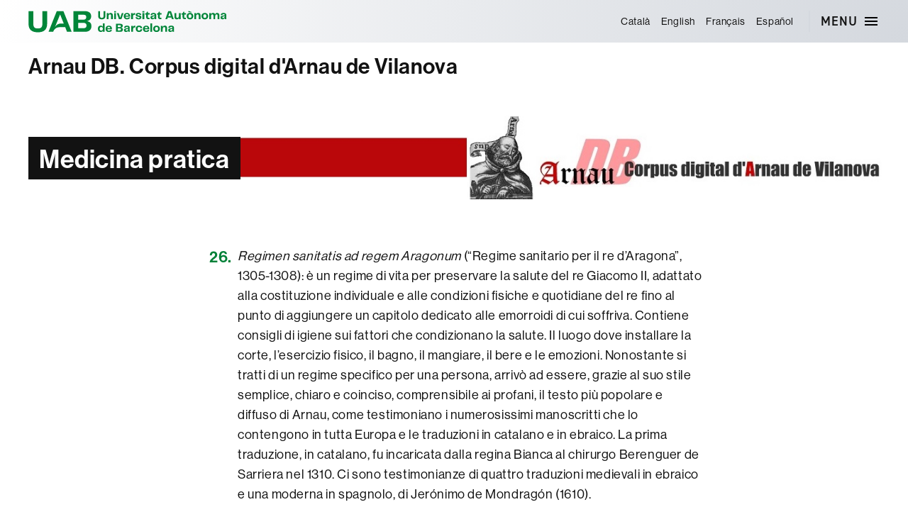

--- FILE ---
content_type: text/html; charset=UTF-8
request_url: https://webs.uab.cat/arnau/it/practica-2/
body_size: 11133
content:
<!DOCTYPE html>

<html class="no-js" lang="it-IT">

	<head>

		<meta charset="UTF-8">
		<meta name="viewport" content="width=device-width, initial-scale=1.0" >

		<link rel="profile" href="https://gmpg.org/xfn/11">
		<link rel="shortcut icon" type="image/png" href="https://webs.uab.cat/arnau/wp-content/themes/twentytwenty-child/simbol.png">

		<title>Medicina pratica &#8211; Arnau DB. Corpus digital d&#039;Arnau de Vilanova</title>
<meta name='robots' content='max-image-preview:large' />
	<style>img:is([sizes="auto" i], [sizes^="auto," i]) { contain-intrinsic-size: 3000px 1500px }</style>
	<link rel="alternate" hreflang="ca" href="https://webs.uab.cat/arnau/practica/" />
<link rel="alternate" hreflang="en" href="https://webs.uab.cat/arnau/en/practica-2/" />
<link rel="alternate" hreflang="fr" href="https://webs.uab.cat/arnau/fr/practica-2/" />
<link rel="alternate" hreflang="it" href="https://webs.uab.cat/arnau/it/practica-2/" />
<link rel="alternate" hreflang="es" href="https://webs.uab.cat/arnau/es/practica/" />
<link rel="alternate" hreflang="x-default" href="https://webs.uab.cat/arnau/practica/" />
<link rel="alternate" type="application/rss+xml" title="Arnau DB. Corpus digital d&#039;Arnau de Vilanova &raquo; Feed" href="https://webs.uab.cat/arnau/it/feed/" />
<script>
window._wpemojiSettings = {"baseUrl":"https:\/\/s.w.org\/images\/core\/emoji\/15.0.3\/72x72\/","ext":".png","svgUrl":"https:\/\/s.w.org\/images\/core\/emoji\/15.0.3\/svg\/","svgExt":".svg","source":{"concatemoji":"https:\/\/webs.uab.cat\/arnau\/wp-includes\/js\/wp-emoji-release.min.js?ver=6.7.2"}};
/*! This file is auto-generated */
!function(i,n){var o,s,e;function c(e){try{var t={supportTests:e,timestamp:(new Date).valueOf()};sessionStorage.setItem(o,JSON.stringify(t))}catch(e){}}function p(e,t,n){e.clearRect(0,0,e.canvas.width,e.canvas.height),e.fillText(t,0,0);var t=new Uint32Array(e.getImageData(0,0,e.canvas.width,e.canvas.height).data),r=(e.clearRect(0,0,e.canvas.width,e.canvas.height),e.fillText(n,0,0),new Uint32Array(e.getImageData(0,0,e.canvas.width,e.canvas.height).data));return t.every(function(e,t){return e===r[t]})}function u(e,t,n){switch(t){case"flag":return n(e,"\ud83c\udff3\ufe0f\u200d\u26a7\ufe0f","\ud83c\udff3\ufe0f\u200b\u26a7\ufe0f")?!1:!n(e,"\ud83c\uddfa\ud83c\uddf3","\ud83c\uddfa\u200b\ud83c\uddf3")&&!n(e,"\ud83c\udff4\udb40\udc67\udb40\udc62\udb40\udc65\udb40\udc6e\udb40\udc67\udb40\udc7f","\ud83c\udff4\u200b\udb40\udc67\u200b\udb40\udc62\u200b\udb40\udc65\u200b\udb40\udc6e\u200b\udb40\udc67\u200b\udb40\udc7f");case"emoji":return!n(e,"\ud83d\udc26\u200d\u2b1b","\ud83d\udc26\u200b\u2b1b")}return!1}function f(e,t,n){var r="undefined"!=typeof WorkerGlobalScope&&self instanceof WorkerGlobalScope?new OffscreenCanvas(300,150):i.createElement("canvas"),a=r.getContext("2d",{willReadFrequently:!0}),o=(a.textBaseline="top",a.font="600 32px Arial",{});return e.forEach(function(e){o[e]=t(a,e,n)}),o}function t(e){var t=i.createElement("script");t.src=e,t.defer=!0,i.head.appendChild(t)}"undefined"!=typeof Promise&&(o="wpEmojiSettingsSupports",s=["flag","emoji"],n.supports={everything:!0,everythingExceptFlag:!0},e=new Promise(function(e){i.addEventListener("DOMContentLoaded",e,{once:!0})}),new Promise(function(t){var n=function(){try{var e=JSON.parse(sessionStorage.getItem(o));if("object"==typeof e&&"number"==typeof e.timestamp&&(new Date).valueOf()<e.timestamp+604800&&"object"==typeof e.supportTests)return e.supportTests}catch(e){}return null}();if(!n){if("undefined"!=typeof Worker&&"undefined"!=typeof OffscreenCanvas&&"undefined"!=typeof URL&&URL.createObjectURL&&"undefined"!=typeof Blob)try{var e="postMessage("+f.toString()+"("+[JSON.stringify(s),u.toString(),p.toString()].join(",")+"));",r=new Blob([e],{type:"text/javascript"}),a=new Worker(URL.createObjectURL(r),{name:"wpTestEmojiSupports"});return void(a.onmessage=function(e){c(n=e.data),a.terminate(),t(n)})}catch(e){}c(n=f(s,u,p))}t(n)}).then(function(e){for(var t in e)n.supports[t]=e[t],n.supports.everything=n.supports.everything&&n.supports[t],"flag"!==t&&(n.supports.everythingExceptFlag=n.supports.everythingExceptFlag&&n.supports[t]);n.supports.everythingExceptFlag=n.supports.everythingExceptFlag&&!n.supports.flag,n.DOMReady=!1,n.readyCallback=function(){n.DOMReady=!0}}).then(function(){return e}).then(function(){var e;n.supports.everything||(n.readyCallback(),(e=n.source||{}).concatemoji?t(e.concatemoji):e.wpemoji&&e.twemoji&&(t(e.twemoji),t(e.wpemoji)))}))}((window,document),window._wpemojiSettings);
</script>
<style id='wp-emoji-styles-inline-css'>

	img.wp-smiley, img.emoji {
		display: inline !important;
		border: none !important;
		box-shadow: none !important;
		height: 1em !important;
		width: 1em !important;
		margin: 0 0.07em !important;
		vertical-align: -0.1em !important;
		background: none !important;
		padding: 0 !important;
	}
</style>
<link rel='stylesheet' id='wp-block-library-css' href='https://webs.uab.cat/arnau/wp-includes/css/dist/block-library/style.min.css?ver=6.7.2' media='all' />
<style id='uab-dlist-style-inline-css'>
/*!***************************************************************************************************************************************************************************************************************************************!*\
  !*** css ./node_modules/css-loader/dist/cjs.js??ruleSet[1].rules[3].use[1]!./node_modules/postcss-loader/dist/cjs.js??ruleSet[1].rules[3].use[2]!./node_modules/sass-loader/dist/cjs.js??ruleSet[1].rules[3].use[3]!./src/style.scss ***!
  \***************************************************************************************************************************************************************************************************************************************/


</style>
<style id='uab-dlist-item-style-inline-css'>
/*!***************************************************************************************************************************************************************************************************************************************!*\
  !*** css ./node_modules/css-loader/dist/cjs.js??ruleSet[1].rules[3].use[1]!./node_modules/postcss-loader/dist/cjs.js??ruleSet[1].rules[3].use[2]!./node_modules/sass-loader/dist/cjs.js??ruleSet[1].rules[3].use[3]!./src/style.scss ***!
  \***************************************************************************************************************************************************************************************************************************************/
/**
 * The following styles get applied both on the front of your site
 * and in the editor.
 *
 * Replace them with your own styles or remove the file completely.
 */
/*.wp-block-create-block-entradeta {
	background-color: #21759b;
	color: #fff;
	padding: 2px;
}*/

/*# sourceMappingURL=style-index.css.map*/
</style>
<style id='classic-theme-styles-inline-css'>
/*! This file is auto-generated */
.wp-block-button__link{color:#fff;background-color:#32373c;border-radius:9999px;box-shadow:none;text-decoration:none;padding:calc(.667em + 2px) calc(1.333em + 2px);font-size:1.125em}.wp-block-file__button{background:#32373c;color:#fff;text-decoration:none}
</style>
<style id='global-styles-inline-css'>
:root{--wp--preset--aspect-ratio--square: 1;--wp--preset--aspect-ratio--4-3: 4/3;--wp--preset--aspect-ratio--3-4: 3/4;--wp--preset--aspect-ratio--3-2: 3/2;--wp--preset--aspect-ratio--2-3: 2/3;--wp--preset--aspect-ratio--16-9: 16/9;--wp--preset--aspect-ratio--9-16: 9/16;--wp--preset--color--black: #000000;--wp--preset--color--cyan-bluish-gray: #abb8c3;--wp--preset--color--white: #ffffff;--wp--preset--color--pale-pink: #f78da7;--wp--preset--color--vivid-red: #cf2e2e;--wp--preset--color--luminous-vivid-orange: #ff6900;--wp--preset--color--luminous-vivid-amber: #fcb900;--wp--preset--color--light-green-cyan: #7bdcb5;--wp--preset--color--vivid-green-cyan: #00d084;--wp--preset--color--pale-cyan-blue: #8ed1fc;--wp--preset--color--vivid-cyan-blue: #0693e3;--wp--preset--color--vivid-purple: #9b51e0;--wp--preset--color--accent: var(--primari);--wp--preset--color--primary: var(--negre);--wp--preset--color--secondary: #2a2a2a;--wp--preset--color--subtle-background: #1a1a1a;--wp--preset--color--background: #fff;--wp--preset--gradient--vivid-cyan-blue-to-vivid-purple: linear-gradient(135deg,rgba(6,147,227,1) 0%,rgb(155,81,224) 100%);--wp--preset--gradient--light-green-cyan-to-vivid-green-cyan: linear-gradient(135deg,rgb(122,220,180) 0%,rgb(0,208,130) 100%);--wp--preset--gradient--luminous-vivid-amber-to-luminous-vivid-orange: linear-gradient(135deg,rgba(252,185,0,1) 0%,rgba(255,105,0,1) 100%);--wp--preset--gradient--luminous-vivid-orange-to-vivid-red: linear-gradient(135deg,rgba(255,105,0,1) 0%,rgb(207,46,46) 100%);--wp--preset--gradient--very-light-gray-to-cyan-bluish-gray: linear-gradient(135deg,rgb(238,238,238) 0%,rgb(169,184,195) 100%);--wp--preset--gradient--cool-to-warm-spectrum: linear-gradient(135deg,rgb(74,234,220) 0%,rgb(151,120,209) 20%,rgb(207,42,186) 40%,rgb(238,44,130) 60%,rgb(251,105,98) 80%,rgb(254,248,76) 100%);--wp--preset--gradient--blush-light-purple: linear-gradient(135deg,rgb(255,206,236) 0%,rgb(152,150,240) 100%);--wp--preset--gradient--blush-bordeaux: linear-gradient(135deg,rgb(254,205,165) 0%,rgb(254,45,45) 50%,rgb(107,0,62) 100%);--wp--preset--gradient--luminous-dusk: linear-gradient(135deg,rgb(255,203,112) 0%,rgb(199,81,192) 50%,rgb(65,88,208) 100%);--wp--preset--gradient--pale-ocean: linear-gradient(135deg,rgb(255,245,203) 0%,rgb(182,227,212) 50%,rgb(51,167,181) 100%);--wp--preset--gradient--electric-grass: linear-gradient(135deg,rgb(202,248,128) 0%,rgb(113,206,126) 100%);--wp--preset--gradient--midnight: linear-gradient(135deg,rgb(2,3,129) 0%,rgb(40,116,252) 100%);--wp--preset--font-size--small: 18px;--wp--preset--font-size--medium: 20px;--wp--preset--font-size--large: 26.25px;--wp--preset--font-size--x-large: 42px;--wp--preset--font-size--normal: 21px;--wp--preset--font-size--larger: 32px;--wp--preset--spacing--20: 0.44rem;--wp--preset--spacing--30: 0.67rem;--wp--preset--spacing--40: 1rem;--wp--preset--spacing--50: 1.5rem;--wp--preset--spacing--60: 2.25rem;--wp--preset--spacing--70: 3.38rem;--wp--preset--spacing--80: 5.06rem;--wp--preset--shadow--natural: 6px 6px 9px rgba(0, 0, 0, 0.2);--wp--preset--shadow--deep: 12px 12px 50px rgba(0, 0, 0, 0.4);--wp--preset--shadow--sharp: 6px 6px 0px rgba(0, 0, 0, 0.2);--wp--preset--shadow--outlined: 6px 6px 0px -3px rgba(255, 255, 255, 1), 6px 6px rgba(0, 0, 0, 1);--wp--preset--shadow--crisp: 6px 6px 0px rgba(0, 0, 0, 1);}:where(.is-layout-flex){gap: 0.5em;}:where(.is-layout-grid){gap: 0.5em;}body .is-layout-flex{display: flex;}.is-layout-flex{flex-wrap: wrap;align-items: center;}.is-layout-flex > :is(*, div){margin: 0;}body .is-layout-grid{display: grid;}.is-layout-grid > :is(*, div){margin: 0;}:where(.wp-block-columns.is-layout-flex){gap: 2em;}:where(.wp-block-columns.is-layout-grid){gap: 2em;}:where(.wp-block-post-template.is-layout-flex){gap: 1.25em;}:where(.wp-block-post-template.is-layout-grid){gap: 1.25em;}.has-black-color{color: var(--wp--preset--color--black) !important;}.has-cyan-bluish-gray-color{color: var(--wp--preset--color--cyan-bluish-gray) !important;}.has-white-color{color: var(--wp--preset--color--white) !important;}.has-pale-pink-color{color: var(--wp--preset--color--pale-pink) !important;}.has-vivid-red-color{color: var(--wp--preset--color--vivid-red) !important;}.has-luminous-vivid-orange-color{color: var(--wp--preset--color--luminous-vivid-orange) !important;}.has-luminous-vivid-amber-color{color: var(--wp--preset--color--luminous-vivid-amber) !important;}.has-light-green-cyan-color{color: var(--wp--preset--color--light-green-cyan) !important;}.has-vivid-green-cyan-color{color: var(--wp--preset--color--vivid-green-cyan) !important;}.has-pale-cyan-blue-color{color: var(--wp--preset--color--pale-cyan-blue) !important;}.has-vivid-cyan-blue-color{color: var(--wp--preset--color--vivid-cyan-blue) !important;}.has-vivid-purple-color{color: var(--wp--preset--color--vivid-purple) !important;}.has-black-background-color{background-color: var(--wp--preset--color--black) !important;}.has-cyan-bluish-gray-background-color{background-color: var(--wp--preset--color--cyan-bluish-gray) !important;}.has-white-background-color{background-color: var(--wp--preset--color--white) !important;}.has-pale-pink-background-color{background-color: var(--wp--preset--color--pale-pink) !important;}.has-vivid-red-background-color{background-color: var(--wp--preset--color--vivid-red) !important;}.has-luminous-vivid-orange-background-color{background-color: var(--wp--preset--color--luminous-vivid-orange) !important;}.has-luminous-vivid-amber-background-color{background-color: var(--wp--preset--color--luminous-vivid-amber) !important;}.has-light-green-cyan-background-color{background-color: var(--wp--preset--color--light-green-cyan) !important;}.has-vivid-green-cyan-background-color{background-color: var(--wp--preset--color--vivid-green-cyan) !important;}.has-pale-cyan-blue-background-color{background-color: var(--wp--preset--color--pale-cyan-blue) !important;}.has-vivid-cyan-blue-background-color{background-color: var(--wp--preset--color--vivid-cyan-blue) !important;}.has-vivid-purple-background-color{background-color: var(--wp--preset--color--vivid-purple) !important;}.has-black-border-color{border-color: var(--wp--preset--color--black) !important;}.has-cyan-bluish-gray-border-color{border-color: var(--wp--preset--color--cyan-bluish-gray) !important;}.has-white-border-color{border-color: var(--wp--preset--color--white) !important;}.has-pale-pink-border-color{border-color: var(--wp--preset--color--pale-pink) !important;}.has-vivid-red-border-color{border-color: var(--wp--preset--color--vivid-red) !important;}.has-luminous-vivid-orange-border-color{border-color: var(--wp--preset--color--luminous-vivid-orange) !important;}.has-luminous-vivid-amber-border-color{border-color: var(--wp--preset--color--luminous-vivid-amber) !important;}.has-light-green-cyan-border-color{border-color: var(--wp--preset--color--light-green-cyan) !important;}.has-vivid-green-cyan-border-color{border-color: var(--wp--preset--color--vivid-green-cyan) !important;}.has-pale-cyan-blue-border-color{border-color: var(--wp--preset--color--pale-cyan-blue) !important;}.has-vivid-cyan-blue-border-color{border-color: var(--wp--preset--color--vivid-cyan-blue) !important;}.has-vivid-purple-border-color{border-color: var(--wp--preset--color--vivid-purple) !important;}.has-vivid-cyan-blue-to-vivid-purple-gradient-background{background: var(--wp--preset--gradient--vivid-cyan-blue-to-vivid-purple) !important;}.has-light-green-cyan-to-vivid-green-cyan-gradient-background{background: var(--wp--preset--gradient--light-green-cyan-to-vivid-green-cyan) !important;}.has-luminous-vivid-amber-to-luminous-vivid-orange-gradient-background{background: var(--wp--preset--gradient--luminous-vivid-amber-to-luminous-vivid-orange) !important;}.has-luminous-vivid-orange-to-vivid-red-gradient-background{background: var(--wp--preset--gradient--luminous-vivid-orange-to-vivid-red) !important;}.has-very-light-gray-to-cyan-bluish-gray-gradient-background{background: var(--wp--preset--gradient--very-light-gray-to-cyan-bluish-gray) !important;}.has-cool-to-warm-spectrum-gradient-background{background: var(--wp--preset--gradient--cool-to-warm-spectrum) !important;}.has-blush-light-purple-gradient-background{background: var(--wp--preset--gradient--blush-light-purple) !important;}.has-blush-bordeaux-gradient-background{background: var(--wp--preset--gradient--blush-bordeaux) !important;}.has-luminous-dusk-gradient-background{background: var(--wp--preset--gradient--luminous-dusk) !important;}.has-pale-ocean-gradient-background{background: var(--wp--preset--gradient--pale-ocean) !important;}.has-electric-grass-gradient-background{background: var(--wp--preset--gradient--electric-grass) !important;}.has-midnight-gradient-background{background: var(--wp--preset--gradient--midnight) !important;}.has-small-font-size{font-size: var(--wp--preset--font-size--small) !important;}.has-medium-font-size{font-size: var(--wp--preset--font-size--medium) !important;}.has-large-font-size{font-size: var(--wp--preset--font-size--large) !important;}.has-x-large-font-size{font-size: var(--wp--preset--font-size--x-large) !important;}
:where(.wp-block-post-template.is-layout-flex){gap: 1.25em;}:where(.wp-block-post-template.is-layout-grid){gap: 1.25em;}
:where(.wp-block-columns.is-layout-flex){gap: 2em;}:where(.wp-block-columns.is-layout-grid){gap: 2em;}
:root :where(.wp-block-pullquote){font-size: 1.5em;line-height: 1.6;}
</style>
<link rel='stylesheet' id='wpml-menu-item-0-css' href='https://webs.uab.cat/arnau/wp-content/plugins/sitepress-multilingual-cms/templates/language-switchers/menu-item/style.min.css?ver=1' media='all' />
<link rel='stylesheet' id='twentytwenty-style-css' href='https://webs.uab.cat/arnau/wp-content/themes/twentytwenty-child/style.css?ver=1.0.0' media='all' />
<link rel='stylesheet' id='twentytwenty-fonts-css' href='https://webs.uab.cat/arnau/wp-content/themes/twentytwenty/assets/css/font-inter.css?ver=1.0.0' media='all' />
<link rel='stylesheet' id='twentytwenty-print-style-css' href='https://webs.uab.cat/arnau/wp-content/themes/twentytwenty/print.css?ver=1.0.0' media='print' />
<script src="https://webs.uab.cat/arnau/wp-includes/js/jquery/jquery.min.js?ver=3.7.1" id="jquery-core-js"></script>
<script src="https://webs.uab.cat/arnau/wp-includes/js/jquery/jquery-migrate.min.js?ver=3.4.1" id="jquery-migrate-js"></script>
<script id="wpml-cookie-js-extra">
var wpml_cookies = {"wp-wpml_current_language":{"value":"it","expires":1,"path":"\/"}};
var wpml_cookies = {"wp-wpml_current_language":{"value":"it","expires":1,"path":"\/"}};
</script>
<script src="https://webs.uab.cat/arnau/wp-content/plugins/sitepress-multilingual-cms/res/js/cookies/language-cookie.js?ver=470000" id="wpml-cookie-js" defer data-wp-strategy="defer"></script>
<script src="https://webs.uab.cat/arnau/wp-content/themes/twentytwenty/assets/js/index.js?ver=1.0.0" id="twentytwenty-js-js" defer data-wp-strategy="defer"></script>
<link rel="https://api.w.org/" href="https://webs.uab.cat/arnau/it/wp-json/" /><link rel="alternate" title="JSON" type="application/json" href="https://webs.uab.cat/arnau/it/wp-json/wp/v2/pages/379" /><link rel="EditURI" type="application/rsd+xml" title="RSD" href="https://webs.uab.cat/arnau/xmlrpc.php?rsd" />
<meta name="generator" content="WordPress 6.7.2" />
<link rel="canonical" href="https://webs.uab.cat/arnau/it/practica-2/" />
<link rel='shortlink' href='https://webs.uab.cat/arnau/it/?p=379' />
<link rel="alternate" title="oEmbed (JSON)" type="application/json+oembed" href="https://webs.uab.cat/arnau/it/wp-json/oembed/1.0/embed?url=https%3A%2F%2Fwebs.uab.cat%2Farnau%2Fit%2Fpractica-2%2F" />
<link rel="alternate" title="oEmbed (XML)" type="text/xml+oembed" href="https://webs.uab.cat/arnau/it/wp-json/oembed/1.0/embed?url=https%3A%2F%2Fwebs.uab.cat%2Farnau%2Fit%2Fpractica-2%2F&#038;format=xml" />
<meta name="generator" content="WPML ver:4.7.0 stt:8,1,4,27,2;" />
	<script>document.documentElement.className = document.documentElement.className.replace( 'no-js', 'js' );</script>
	<style id="custom-background-css">
#header-titol-pagina { background-color: #fff; background-image: url("https://webs.uab.cat/arnau/wp-content/uploads/sites/132/2024/01/capsalera1.jpg"); background-position: right center; background-size: contain; background-repeat: no-repeat; background-attachment: scroll; }
</style>
	
	</head>

	<body class="page-template-default page page-id-379 custom-background wp-embed-responsive singular enable-search-modal missing-post-thumbnail has-no-pagination not-showing-comments show-avatars footer-top-visible">

		<a class="skip-link screen-reader-text" href="#site-content">Salta al contenuto</a>
		<header id="site-header" class="header-footer-group" role="banner">
			<div class="site-header-menu">
				<div class="header-inner section-inner">
					<div class="logo-uab">
						<a href="https://www.uab.cat">
							Universitat Autònoma de Barcelona
						</a>
					</div>
					<div class="header-navigation-wrapper">
						<div class="menu-idiomes"><ul id="menu-idiomes-italiano" class="menu"><li id="menu-item-wpml-ls-58-ca" class="menu-item wpml-ls-slot-58 wpml-ls-item wpml-ls-item-ca wpml-ls-menu-item wpml-ls-first-item menu-item-type-wpml_ls_menu_item menu-item-object-wpml_ls_menu_item menu-item-wpml-ls-58-ca"><a href="https://webs.uab.cat/arnau/practica/" title="Passa a Català"><span class="wpml-ls-native" lang="ca">Català</span></a></li>
<li id="menu-item-wpml-ls-58-en" class="menu-item wpml-ls-slot-58 wpml-ls-item wpml-ls-item-en wpml-ls-menu-item menu-item-type-wpml_ls_menu_item menu-item-object-wpml_ls_menu_item menu-item-wpml-ls-58-en"><a href="https://webs.uab.cat/arnau/en/practica-2/" title="Passa a English"><span class="wpml-ls-native" lang="en">English</span></a></li>
<li id="menu-item-wpml-ls-58-fr" class="menu-item wpml-ls-slot-58 wpml-ls-item wpml-ls-item-fr wpml-ls-menu-item menu-item-type-wpml_ls_menu_item menu-item-object-wpml_ls_menu_item menu-item-wpml-ls-58-fr"><a href="https://webs.uab.cat/arnau/fr/practica-2/" title="Passa a Français"><span class="wpml-ls-native" lang="fr">Français</span></a></li>
<li id="menu-item-wpml-ls-58-es" class="menu-item wpml-ls-slot-58 wpml-ls-item wpml-ls-item-es wpml-ls-menu-item wpml-ls-last-item menu-item-type-wpml_ls_menu_item menu-item-object-wpml_ls_menu_item menu-item-wpml-ls-58-es"><a href="https://webs.uab.cat/arnau/es/practica/" title="Passa a Español"><span class="wpml-ls-native" lang="es">Español</span></a></li>
</ul></div>
						


						<div class="header-toggles hide-no-js">

						
							<div class="toggle-wrapper nav-toggle-wrapper has-expanded-menu">
								<button class="toggle nav-toggle" data-toggle-target=".menu-modal" data-toggle-body-class="showing-menu-modal" aria-expanded="false" data-set-focus=".close-nav-toggle">
									<span class="toggle-inner">
										<span class="toggle-text">Menu</span>
										<span class="toggle-icon">
											<svg xmlns="http://www.w3.org/2000/svg" height="24" width="24"><path d="M3 18h18v-2H3v2zm0-5h18v-2H3v2zm0-7v2h18V6H3z"/></svg>
										</span>
									</span>
								</button><!-- .nav-toggle -->
							</div><!-- .nav-toggle-wrapper-menu -->

						
						</div><!-- .header-toggles -->
						


					</div><!-- .header-navigation-wrapper -->
				</div>
			</div>
			
			<div class="site-header-titles">
				<div class="header-titles section-inner">

					<div class="site-title faux-heading"><a href="https://webs.uab.cat/arnau/it/">Arnau DB. Corpus digital d&#039;Arnau de Vilanova</a></div>
				</div>
			</div>

			
									
			<div id="header-titol-pagina">
				<div class="section-inner">
			
				<h1 class="entry-title"><span class="mida-variable">Medicina pratica</span></h1>				</div>
			</div>
			
		</header><!-- #site-header -->

		
<div class="menu-modal cover-modal header-footer-group" data-modal-target-string=".menu-modal">

	<div class="menu-modal-inner modal-inner">

		<div class="menu-wrapper section-inner">

			<div class="menu-top">

				<button class="toggle close-nav-toggle fill-children-current-color" data-toggle-target=".menu-modal" data-toggle-body-class="showing-menu-modal" data-set-focus=".menu-modal">
					<span class="toggle-text">Chiudi menu</span>
					<svg class="svg-icon" aria-hidden="true" role="img" focusable="false" xmlns="http://www.w3.org/2000/svg" width="16" height="16" viewBox="0 0 16 16"><polygon fill="" fill-rule="evenodd" points="6.852 7.649 .399 1.195 1.445 .149 7.899 6.602 14.352 .149 15.399 1.195 8.945 7.649 15.399 14.102 14.352 15.149 7.899 8.695 1.445 15.149 .399 14.102" /></svg>				</button><!-- .nav-toggle -->

				
					<nav class="expanded-menu mobile-menu" aria-label="Espanso">

						<ul class="modal-menu reset-list-style">
							<li id="menu-item-1403" class="menu-item menu-item-type-post_type menu-item-object-page menu-item-home menu-item-has-children menu-item-1403"><div class="ancestor-wrapper"><a href="https://webs.uab.cat/arnau/it/">Inizio</a><button class="toggle sub-menu-toggle fill-children-current-color" data-toggle-target=".menu-modal .menu-item-1403 > .sub-menu" data-toggle-type="slidetoggle" data-toggle-duration="250" aria-expanded="false"><span class="screen-reader-text">Mostra il sottomenu</span><svg class="svg-icon" aria-hidden="true" role="img" focusable="false" xmlns="http://www.w3.org/2000/svg" width="20" height="12" viewBox="0 0 20 12"><polygon fill="" fill-rule="evenodd" points="1319.899 365.778 1327.678 358 1329.799 360.121 1319.899 370.021 1310 360.121 1312.121 358" transform="translate(-1310 -358)" /></svg></button></div><!-- .ancestor-wrapper -->
<ul class="sub-menu">
	<li id="menu-item-1404" class="menu-item menu-item-type-post_type menu-item-object-page menu-item-1404"><div class="ancestor-wrapper"><a href="https://webs.uab.cat/arnau/it/base-de-dades/">Base de dades</a></div><!-- .ancestor-wrapper --></li>
	<li id="menu-item-1405" class="menu-item menu-item-type-post_type menu-item-object-page menu-item-1405"><div class="ancestor-wrapper"><a href="https://webs.uab.cat/arnau/it/crediti-e-utilizzo/">Crediti e utilizzo</a></div><!-- .ancestor-wrapper --></li>
</ul>
</li>
<li id="menu-item-1076" class="menu-item menu-item-type-post_type menu-item-object-page menu-item-1076"><div class="ancestor-wrapper"><a href="https://webs.uab.cat/arnau/it/arnaudevilanova-2/">Chi è Arnau de Vilanova</a></div><!-- .ancestor-wrapper --></li>
<li id="menu-item-1370" class="menu-item menu-item-type-post_type menu-item-object-page menu-item-has-children menu-item-1370"><div class="ancestor-wrapper"><a href="https://webs.uab.cat/arnau/it/arnaudevilanova-2/vida-2/">La vita di Arnau de Vilanova</a><button class="toggle sub-menu-toggle fill-children-current-color" data-toggle-target=".menu-modal .menu-item-1370 > .sub-menu" data-toggle-type="slidetoggle" data-toggle-duration="250" aria-expanded="false"><span class="screen-reader-text">Mostra il sottomenu</span><svg class="svg-icon" aria-hidden="true" role="img" focusable="false" xmlns="http://www.w3.org/2000/svg" width="20" height="12" viewBox="0 0 20 12"><polygon fill="" fill-rule="evenodd" points="1319.899 365.778 1327.678 358 1329.799 360.121 1319.899 370.021 1310 360.121 1312.121 358" transform="translate(-1310 -358)" /></svg></button></div><!-- .ancestor-wrapper -->
<ul class="sub-menu">
	<li id="menu-item-1371" class="menu-item menu-item-type-post_type menu-item-object-page menu-item-1371"><div class="ancestor-wrapper"><a href="https://webs.uab.cat/arnau/it/origens-2/">Le origini, dall’anonimato alla polemica</a></div><!-- .ancestor-wrapper --></li>
	<li id="menu-item-1372" class="menu-item menu-item-type-post_type menu-item-object-page menu-item-1372"><div class="ancestor-wrapper"><a href="https://webs.uab.cat/arnau/it/montpeller-2/">Medico di corte e professore universitario</a></div><!-- .ancestor-wrapper --></li>
	<li id="menu-item-1373" class="menu-item menu-item-type-post_type menu-item-object-page menu-item-1373"><div class="ancestor-wrapper"><a href="https://webs.uab.cat/arnau/it/profeta-2/">Sentinella dell’Anticristo</a></div><!-- .ancestor-wrapper --></li>
	<li id="menu-item-1374" class="menu-item menu-item-type-post_type menu-item-object-page menu-item-1374"><div class="ancestor-wrapper"><a href="https://webs.uab.cat/arnau/it/reforma-2/">La battaglia per la riforma della Cristianità</a></div><!-- .ancestor-wrapper --></li>
</ul>
</li>
<li id="menu-item-1007" class="menu-item menu-item-type-post_type menu-item-object-page menu-item-1007"><div class="ancestor-wrapper"><a href="https://webs.uab.cat/arnau/it/cronologia-2/">Cronologia</a></div><!-- .ancestor-wrapper --></li>
<li id="menu-item-1008" class="menu-item menu-item-type-post_type menu-item-object-page current-menu-ancestor current-menu-parent current_page_parent current_page_ancestor menu-item-has-children menu-item-1008"><div class="ancestor-wrapper"><a href="https://webs.uab.cat/arnau/it/medica-2/">Opera medica</a><button class="toggle sub-menu-toggle fill-children-current-color" data-toggle-target=".menu-modal .menu-item-1008 > .sub-menu" data-toggle-type="slidetoggle" data-toggle-duration="250" aria-expanded="false"><span class="screen-reader-text">Mostra il sottomenu</span><svg class="svg-icon" aria-hidden="true" role="img" focusable="false" xmlns="http://www.w3.org/2000/svg" width="20" height="12" viewBox="0 0 20 12"><polygon fill="" fill-rule="evenodd" points="1319.899 365.778 1327.678 358 1329.799 360.121 1319.899 370.021 1310 360.121 1312.121 358" transform="translate(-1310 -358)" /></svg></button></div><!-- .ancestor-wrapper -->
<ul class="sub-menu">
	<li id="menu-item-1114" class="menu-item menu-item-type-post_type menu-item-object-page menu-item-1114"><div class="ancestor-wrapper"><a href="https://webs.uab.cat/arnau/it/traduccions-2/">Traduzioni e rielaborazioni</a></div><!-- .ancestor-wrapper --></li>
	<li id="menu-item-1030" class="menu-item menu-item-type-post_type menu-item-object-page menu-item-1030"><div class="ancestor-wrapper"><a href="https://webs.uab.cat/arnau/it/comentaris/">Commenti</a></div><!-- .ancestor-wrapper --></li>
	<li id="menu-item-1031" class="menu-item menu-item-type-post_type menu-item-object-page menu-item-1031"><div class="ancestor-wrapper"><a href="https://webs.uab.cat/arnau/it/aforismes-2/">Aforismi</a></div><!-- .ancestor-wrapper --></li>
	<li id="menu-item-1021" class="menu-item menu-item-type-post_type menu-item-object-page menu-item-1021"><div class="ancestor-wrapper"><a href="https://webs.uab.cat/arnau/it/teorica-2/">Medicina teorica e filosofia naturale</a></div><!-- .ancestor-wrapper --></li>
	<li id="menu-item-1033" class="menu-item menu-item-type-post_type menu-item-object-page current-menu-item page_item page-item-379 current_page_item menu-item-1033"><div class="ancestor-wrapper"><a href="https://webs.uab.cat/arnau/it/practica-2/" aria-current="page">Medicina pratica</a></div><!-- .ancestor-wrapper --></li>
	<li id="menu-item-1035" class="menu-item menu-item-type-post_type menu-item-object-page menu-item-1035"><div class="ancestor-wrapper"><a href="https://webs.uab.cat/arnau/it/dubtoses-2/">Scritti di dubbia attribuzione</a></div><!-- .ancestor-wrapper --></li>
	<li id="menu-item-1036" class="menu-item menu-item-type-post_type menu-item-object-page menu-item-1036"><div class="ancestor-wrapper"><a href="https://webs.uab.cat/arnau/it/apocrifs-2/">Scritti apocrifi</a></div><!-- .ancestor-wrapper --></li>
</ul>
</li>
<li id="menu-item-1009" class="menu-item menu-item-type-post_type menu-item-object-page menu-item-has-children menu-item-1009"><div class="ancestor-wrapper"><a href="https://webs.uab.cat/arnau/it/espiritual-2/">Opera spirituale</a><button class="toggle sub-menu-toggle fill-children-current-color" data-toggle-target=".menu-modal .menu-item-1009 > .sub-menu" data-toggle-type="slidetoggle" data-toggle-duration="250" aria-expanded="false"><span class="screen-reader-text">Mostra il sottomenu</span><svg class="svg-icon" aria-hidden="true" role="img" focusable="false" xmlns="http://www.w3.org/2000/svg" width="20" height="12" viewBox="0 0 20 12"><polygon fill="" fill-rule="evenodd" points="1319.899 365.778 1327.678 358 1329.799 360.121 1319.899 370.021 1310 360.121 1312.121 358" transform="translate(-1310 -358)" /></svg></button></div><!-- .ancestor-wrapper -->
<ul class="sub-menu">
	<li id="menu-item-1037" class="menu-item menu-item-type-post_type menu-item-object-page menu-item-1037"><div class="ancestor-wrapper"><a href="https://webs.uab.cat/arnau/it/llatines/">Opere ed epistole latine</a></div><!-- .ancestor-wrapper --></li>
	<li id="menu-item-1038" class="menu-item menu-item-type-post_type menu-item-object-page menu-item-1038"><div class="ancestor-wrapper"><a href="https://webs.uab.cat/arnau/it/catalana-2/">Opere, documenti ed epistole in catalano</a></div><!-- .ancestor-wrapper --></li>
	<li id="menu-item-1039" class="menu-item menu-item-type-post_type menu-item-object-page menu-item-1039"><div class="ancestor-wrapper"><a href="https://webs.uab.cat/arnau/it/versions-2/">Versioni in altre lingue</a></div><!-- .ancestor-wrapper --></li>
	<li id="menu-item-1040" class="menu-item menu-item-type-post_type menu-item-object-page menu-item-1040"><div class="ancestor-wrapper"><a href="https://webs.uab.cat/arnau/it/perdudes-2/">Opere perdute</a></div><!-- .ancestor-wrapper --></li>
	<li id="menu-item-1041" class="menu-item menu-item-type-post_type menu-item-object-page menu-item-1041"><div class="ancestor-wrapper"><a href="https://webs.uab.cat/arnau/it/problematiques-2/">Opere di dubbia attribuzione</a></div><!-- .ancestor-wrapper --></li>
</ul>
</li>
<li id="menu-item-1010" class="menu-item menu-item-type-post_type menu-item-object-page menu-item-has-children menu-item-1010"><div class="ancestor-wrapper"><a href="https://webs.uab.cat/arnau/it/pensament/">Pensiero spirituale</a><button class="toggle sub-menu-toggle fill-children-current-color" data-toggle-target=".menu-modal .menu-item-1010 > .sub-menu" data-toggle-type="slidetoggle" data-toggle-duration="250" aria-expanded="false"><span class="screen-reader-text">Mostra il sottomenu</span><svg class="svg-icon" aria-hidden="true" role="img" focusable="false" xmlns="http://www.w3.org/2000/svg" width="20" height="12" viewBox="0 0 20 12"><polygon fill="" fill-rule="evenodd" points="1319.899 365.778 1327.678 358 1329.799 360.121 1319.899 370.021 1310 360.121 1312.121 358" transform="translate(-1310 -358)" /></svg></button></div><!-- .ancestor-wrapper -->
<ul class="sub-menu">
	<li id="menu-item-1049" class="menu-item menu-item-type-post_type menu-item-object-page menu-item-1049"><div class="ancestor-wrapper"><a href="https://webs.uab.cat/arnau/it/preespiritual-2/">Prespirituale  (c. 1292)</a></div><!-- .ancestor-wrapper --></li>
	<li id="menu-item-1050" class="menu-item menu-item-type-post_type menu-item-object-page menu-item-1050"><div class="ancestor-wrapper"><a href="https://webs.uab.cat/arnau/it/protoespiritual-2/">Protospirituale (c. 1292-1295)</a></div><!-- .ancestor-wrapper --></li>
	<li id="menu-item-1051" class="menu-item menu-item-type-post_type menu-item-object-page menu-item-1051"><div class="ancestor-wrapper"><a href="https://webs.uab.cat/arnau/it/espiritualescatologic-2/">Spirituale-scatologica (1297-1305)</a></div><!-- .ancestor-wrapper --></li>
	<li id="menu-item-1052" class="menu-item menu-item-type-post_type menu-item-object-page menu-item-1052"><div class="ancestor-wrapper"><a href="https://webs.uab.cat/arnau/it/propiament-espiritual-2/">Propriamente spirituale (1305-1311)</a></div><!-- .ancestor-wrapper --></li>
</ul>
</li>
<li id="menu-item-1011" class="menu-item menu-item-type-post_type menu-item-object-page menu-item-has-children menu-item-1011"><div class="ancestor-wrapper"><a href="https://webs.uab.cat/arnau/it/medicina-2/">La medicina di Arnau</a><button class="toggle sub-menu-toggle fill-children-current-color" data-toggle-target=".menu-modal .menu-item-1011 > .sub-menu" data-toggle-type="slidetoggle" data-toggle-duration="250" aria-expanded="false"><span class="screen-reader-text">Mostra il sottomenu</span><svg class="svg-icon" aria-hidden="true" role="img" focusable="false" xmlns="http://www.w3.org/2000/svg" width="20" height="12" viewBox="0 0 20 12"><polygon fill="" fill-rule="evenodd" points="1319.899 365.778 1327.678 358 1329.799 360.121 1319.899 370.021 1310 360.121 1312.121 358" transform="translate(-1310 -358)" /></svg></button></div><!-- .ancestor-wrapper -->
<ul class="sub-menu">
	<li id="menu-item-1045" class="menu-item menu-item-type-post_type menu-item-object-page menu-item-1045"><div class="ancestor-wrapper"><a href="https://webs.uab.cat/arnau/it/galenisme-2/">Il galenismo</a></div><!-- .ancestor-wrapper --></li>
	<li id="menu-item-1046" class="menu-item menu-item-type-post_type menu-item-object-page menu-item-1046"><div class="ancestor-wrapper"><a href="https://webs.uab.cat/arnau/it/autoritats-2/">Arnau e le autorità mediche</a></div><!-- .ancestor-wrapper --></li>
	<li id="menu-item-1047" class="menu-item menu-item-type-post_type menu-item-object-page menu-item-1047"><div class="ancestor-wrapper"><a href="https://webs.uab.cat/arnau/it/instrumentalisme-2/">La medicina è una scienza o una tecnica?</a></div><!-- .ancestor-wrapper --></li>
	<li id="menu-item-1048" class="menu-item menu-item-type-post_type menu-item-object-page menu-item-1048"><div class="ancestor-wrapper"><a href="https://webs.uab.cat/arnau/it/magia-astrologia-2/">Magia naturale e astrologia</a></div><!-- .ancestor-wrapper --></li>
</ul>
</li>
<li id="menu-item-1012" class="menu-item menu-item-type-post_type menu-item-object-page menu-item-has-children menu-item-1012"><div class="ancestor-wrapper"><a href="https://webs.uab.cat/arnau/it/alquimia-2/">Arnau de Vilanova fu alchimista?</a><button class="toggle sub-menu-toggle fill-children-current-color" data-toggle-target=".menu-modal .menu-item-1012 > .sub-menu" data-toggle-type="slidetoggle" data-toggle-duration="250" aria-expanded="false"><span class="screen-reader-text">Mostra il sottomenu</span><svg class="svg-icon" aria-hidden="true" role="img" focusable="false" xmlns="http://www.w3.org/2000/svg" width="20" height="12" viewBox="0 0 20 12"><polygon fill="" fill-rule="evenodd" points="1319.899 365.778 1327.678 358 1329.799 360.121 1319.899 370.021 1310 360.121 1312.121 358" transform="translate(-1310 -358)" /></svg></button></div><!-- .ancestor-wrapper -->
<ul class="sub-menu">
	<li id="menu-item-1043" class="menu-item menu-item-type-post_type menu-item-object-page menu-item-1043"><div class="ancestor-wrapper"><a href="https://webs.uab.cat/arnau/it/alquimista-2/">Un falso alchimista</a></div><!-- .ancestor-wrapper --></li>
	<li id="menu-item-1042" class="menu-item menu-item-type-post_type menu-item-object-page menu-item-1042"><div class="ancestor-wrapper"><a href="https://webs.uab.cat/arnau/it/corpus-alquimic-2/">Il corpus alchemico pseudoarnaldiano</a></div><!-- .ancestor-wrapper --></li>
</ul>
</li>
<li id="menu-item-1013" class="menu-item menu-item-type-post_type menu-item-object-page menu-item-has-children menu-item-1013"><div class="ancestor-wrapper"><a href="https://webs.uab.cat/arnau/it/pervivencia-2/">Arnau attraverso i secoli</a><button class="toggle sub-menu-toggle fill-children-current-color" data-toggle-target=".menu-modal .menu-item-1013 > .sub-menu" data-toggle-type="slidetoggle" data-toggle-duration="250" aria-expanded="false"><span class="screen-reader-text">Mostra il sottomenu</span><svg class="svg-icon" aria-hidden="true" role="img" focusable="false" xmlns="http://www.w3.org/2000/svg" width="20" height="12" viewBox="0 0 20 12"><polygon fill="" fill-rule="evenodd" points="1319.899 365.778 1327.678 358 1329.799 360.121 1319.899 370.021 1310 360.121 1312.121 358" transform="translate(-1310 -358)" /></svg></button></div><!-- .ancestor-wrapper -->
<ul class="sub-menu">
	<li id="menu-item-1022" class="menu-item menu-item-type-post_type menu-item-object-page menu-item-1022"><div class="ancestor-wrapper"><a href="https://webs.uab.cat/arnau/it/mite-2/">Il mito di Arnau de Vilanova</a></div><!-- .ancestor-wrapper --></li>
	<li id="menu-item-1044" class="menu-item menu-item-type-post_type menu-item-object-page menu-item-1044"><div class="ancestor-wrapper"><a href="https://webs.uab.cat/arnau/it/impremta-2/">Arnau nella stampa moderna</a></div><!-- .ancestor-wrapper --></li>
</ul>
</li>
						</ul>

					</nav>

					
			</div><!-- .menu-top -->

			<div class="menu-bottom">

				
					<nav aria-label="Social link espansi">
						<ul class="social-menu reset-list-style social-icons fill-children-current-color">

							<li id="menu-item-1416" class="menu-item menu-item-type-custom menu-item-object-custom menu-item-1416"><a href="https://twitter.com/ArnaldusV"><span class="screen-reader-text">Twitter</span><svg class="svg-icon" aria-hidden="true" role="img" focusable="false" width="24" height="24" viewBox="0 0 24 24" xmlns="http://www.w3.org/2000/svg"><path d="M22.23,5.924c-0.736,0.326-1.527,0.547-2.357,0.646c0.847-0.508,1.498-1.312,1.804-2.27 c-0.793,0.47-1.671,0.812-2.606,0.996C18.324,4.498,17.257,4,16.077,4c-2.266,0-4.103,1.837-4.103,4.103 c0,0.322,0.036,0.635,0.106,0.935C8.67,8.867,5.647,7.234,3.623,4.751C3.27,5.357,3.067,6.062,3.067,6.814 c0,1.424,0.724,2.679,1.825,3.415c-0.673-0.021-1.305-0.206-1.859-0.513c0,0.017,0,0.034,0,0.052c0,1.988,1.414,3.647,3.292,4.023 c-0.344,0.094-0.707,0.144-1.081,0.144c-0.264,0-0.521-0.026-0.772-0.074c0.522,1.63,2.038,2.816,3.833,2.85 c-1.404,1.1-3.174,1.756-5.096,1.756c-0.331,0-0.658-0.019-0.979-0.057c1.816,1.164,3.973,1.843,6.29,1.843 c7.547,0,11.675-6.252,11.675-11.675c0-0.178-0.004-0.355-0.012-0.531C20.985,7.47,21.68,6.747,22.23,5.924z"></path></svg></a></li>

						</ul>
					</nav><!-- .social-menu -->

				
			</div><!-- .menu-bottom -->

		</div><!-- .menu-wrapper -->

	</div><!-- .menu-modal-inner -->

</div><!-- .menu-modal -->



<main id="site-content">

	
<article class="post-379 page type-page status-publish hentry" id="post-379">

	
	<div class="post-inner">

		<div class="entry-content">

			
<ol class="wp-block-list" start="25">
<li><em>Regimen sanitatis ad regem Aragonum</em> (“Regime sanitario per il re d’Aragona”, 1305-1308): è un regime di vita per preservare la salute del re Giacomo II, adattato alla costituzione individuale e alle condizioni fisiche e quotidiane del re fino al punto di aggiungere un capitolo dedicato alle emorroidi di cui soffriva. Contiene consigli di igiene sui fattori che condizionano la salute. Il luogo dove installare la corte, l’esercizio fisico, il bagno, il mangiare, il bere e le emozioni. Nonostante si tratti di un regime specifico per una persona, arrivò ad essere, grazie al suo stile semplice, chiaro e coinciso, comprensibile ai profani, il testo più popolare e diffuso di Arnau, come testimoniano i numerosissimi manoscritti che lo contengono in tutta Europa e le traduzioni in catalano e in ebraico. La prima traduzione, in catalano, fu incaricata dalla regina Bianca al chirurgo Berenguer de Sarriera nel 1310. Ci sono testimonianze di quattro traduzioni medievali in ebraico e una moderna in spagnolo, di Jerónimo de Mondragón (1610).</li>



<li><em>Regimen Almariae</em> (“Regime di Almeria”) o (“Regime di coloro che seguono gli accampamenti”) è un brevissimo opuscolo che forse è il primo trattato medievale che consiglia le misure di igiene e salute per gli eserciti in campagna. Fu scritto nel 1310 in occasione della crociata di Giacomo II ad Almeria, ma, redatto durante il viaggio fino alla città, fu consegnato una volta concluso l’assedio.</li>



<li><em>Practica summaria</em> (“Pratica sommaria”) è un breve compendio dei trattamenti per trentuno malattie frequenti, venti ordinate seguendo l’ordine convenzionale dalla testa ai piedi, e undici per febbre e altri sintomi non localizzati in un organo specifico. Redatto in modo molto sintetico, con uno stile semplice e diretto, nonostante la sua modesta ambizione, è probabilmente l’opera più completa per conoscere la medicina pratica di Arnau che è giunta fino a noi. È possibile che sia stata tradotta in catalano in vita dall’autore. Alcuni dei manoscritti che trasmettono questa opera contengono una dedica al priore di San Baudilio de Nimes, mentre altre sono indirizzate, in modo meno credibile, a Clemente V.</li>



<li><em>Pars operativa</em> o <em>De parte operativa</em> (“Parte operativa”) costituisce un compendio di pratica medica, come complemento del teorico <em>Speculum medicinae</em>. Doveva essere generale, ordinato dalla testa ai piedi, ma restò incompleto con la morte dell’autore. Ci è giunta solo l’introduzione, che offre una riflessione sulla natura della medicina e il rapporto tra un segnale e la malattia, e la prima parte, dedicata alle malattie mentali. Seguendo l’ortodossia galenica, le malattie psichiche sono attribuite ad alterazioni organiche.</li>



<li>Il <em>Regimen podagrae</em> (“Trattamento della podagra”) è un primo esempio del genere del <em>consilium</em> o trattamento specifico rivolto a una persona determinata, in questo caso a un malato di podagra. Tra molte misure dietetiche e farmacologiche, ci sono alcune indicazioni astrologiche per il salasso e alcuni rimedi basati sulla magia naturale.</li>
</ol>



<figure class="wp-block-image size-full is-resized"><img fetchpriority="high" decoding="async" width="500" height="656" src="https://webs.uab.cat/arnau/wp-content/uploads/sites/132/2016/10/casadebanys.jpg" alt="" class="wp-image-554" style="aspect-ratio:0.7620087336244541;width:447px;height:auto" srcset="https://webs.uab.cat/arnau/wp-content/uploads/sites/132/2016/10/casadebanys.jpg 500w, https://webs.uab.cat/arnau/wp-content/uploads/sites/132/2016/10/casadebanys-229x300.jpg 229w" sizes="(max-width: 500px) 100vw, 500px" /><figcaption class="wp-element-caption">Illustrazione: I regimi sanitari disciplinavano lo stile di vita dei pazienti benestanti, non solo negli aspetti come l’alimentazione ma anche il bagno, il sesso e i piaceri che potevano avere effetti positivi sullo stato d’animo, come la musica o l’attività sociale. Stanza da bagno secondo una miniatura.<em> Facta et dicta memorabilia</em> di Valerio Massimo (f. 244), c. 1470, Staatsbibliothek, Berlino-Preussischer Kulturbesitz (Depot Breslau 2). Origine: <a rel="noreferrer noopener" href="http://wtfarthistory.com/post/21782521659/medieval-bathhouses" target="_blank">WTF Art History</a>.</figcaption></figure>



<p></p>

		</div><!-- .entry-content -->

	</div><!-- .post-inner -->

	<div class="section-inner">
		
	</div><!-- .section-inner -->

	
</article><!-- .post -->

</main><!-- #site-content -->


	<div class="footer-nav-widgets-wrapper header-footer-group">

		<div class="footer-inner section-inner">

							<div class="footer-top has-social-menu">
										
						<nav aria-label="Link social" class="footer-social-wrapper">

							<ul class="social-menu footer-social reset-list-style social-icons fill-children-current-color">

								<li class="menu-item menu-item-type-custom menu-item-object-custom menu-item-1416"><a href="https://twitter.com/ArnaldusV"><span class="screen-reader-text">Twitter</span><svg class="svg-icon" aria-hidden="true" role="img" focusable="false" width="24" height="24" viewBox="0 0 24 24" xmlns="http://www.w3.org/2000/svg"><path d="M22.23,5.924c-0.736,0.326-1.527,0.547-2.357,0.646c0.847-0.508,1.498-1.312,1.804-2.27 c-0.793,0.47-1.671,0.812-2.606,0.996C18.324,4.498,17.257,4,16.077,4c-2.266,0-4.103,1.837-4.103,4.103 c0,0.322,0.036,0.635,0.106,0.935C8.67,8.867,5.647,7.234,3.623,4.751C3.27,5.357,3.067,6.062,3.067,6.814 c0,1.424,0.724,2.679,1.825,3.415c-0.673-0.021-1.305-0.206-1.859-0.513c0,0.017,0,0.034,0,0.052c0,1.988,1.414,3.647,3.292,4.023 c-0.344,0.094-0.707,0.144-1.081,0.144c-0.264,0-0.521-0.026-0.772-0.074c0.522,1.63,2.038,2.816,3.833,2.85 c-1.404,1.1-3.174,1.756-5.096,1.756c-0.331,0-0.658-0.019-0.979-0.057c1.816,1.164,3.973,1.843,6.29,1.843 c7.547,0,11.675-6.252,11.675-11.675c0-0.178-0.004-0.355-0.012-0.531C20.985,7.47,21.68,6.747,22.23,5.924z"></path></svg></a></li>

							</ul><!-- .footer-social -->

						</nav><!-- .footer-social-wrapper -->

									</div><!-- .footer-top -->

			
			
		</div><!-- .footer-inner -->

	</div><!-- .footer-nav-widgets-wrapper -->


			<footer id="site-footer" role="contentinfo" class="header-footer-group">
				<h2 class="screen-reader-text">Contacte i informació legal</h2>
				<div class="section-inner">

										<div id="contacte">
										</div>
					
					<div class="legal">
						<h3>
							Sobre el  web</h3>
						<div class="logo">
							<span class="screen-reader-text">
								Universitat Autònoma de Barcelona</span>
						</div>
						<nav aria-label="Informació tècnica i legal">
							<ul>
								<li><a href="https://www.uab.cat/web/la-uab/itineraris/avis-legal-1345668257191.html">Avís legal</a></li>
								<li><a href="https://www.uab.cat/web/la-uab/itineraris/proteccio-de-dades-1345668257177.html">Protecció de dades</a></li>
								<li><a href="https://www.uab.cat/web/la-uab/itineraris/accessibilitat-web-1345799763683.html">Accessibilitat web</a></li>
							</ul>
							<p class="lema">
								Som una universitat capdavantera que imparteix una docència de qualitat i excel·lència,
								diversificada, multidisciplinària i flexible, ajustada a les necessitats de
								la societat i adaptada als nous models de l'Europa del coneixement. La UAB
								és reconeguda internacionalment per la qualitat i el caràcter innovador de
								la seva recerca.
							</p>
							<p>
								© 2026 Universitat Autònoma de Barcelona
							</p>
						</nav>

						<a class="boto to-the-top" href="#site-header">
							<span class="to-the-top-long">
								All'inizio <span class="arrow" aria-hidden="true">&uarr;</span>							</span><!-- .to-the-top-long -->
							<span class="to-the-top-short">
								Su <span class="arrow" aria-hidden="true">&uarr;</span>							</span><!-- .to-the-top-short -->
						</a>
					</div>


				</div><!-- .section-inner -->

			</footer><!-- #site-footer -->

		<script src="https://webs.uab.cat/arnau/wp-content/themes/twentytwenty-child/assets/js/blocks.js?ver=1.0" id="child_blocks_js-js"></script>
<script src="https://webs.uab.cat/arnau/wp-content/plugins/uab-circuito-altas/src/Resources/public/js/uab-circuito-altas.js?ver=6.7.2" id="uabAdminSiteOptions-js"></script>
<script src="https://webs.uab.cat/arnau/wp-content/themes/twentytwenty-child/assets/js/utils.js?ver=1.0" id="utils_js-js"></script>

	</body>
</html>
